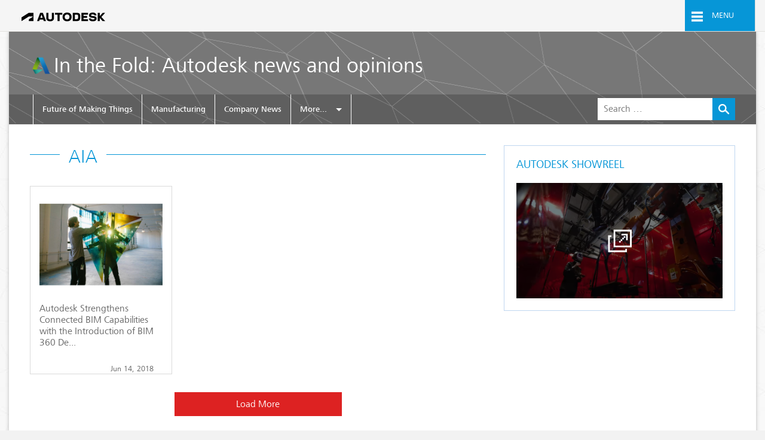

--- FILE ---
content_type: text/html; charset=UTF-8
request_url: https://blogs.autodesk.com/inthefold/tag/aia/
body_size: 10164
content:

<!DOCTYPE html>
	<html 
		lang="en-US" 
		data-siteurl='https://blogs.autodesk.com/inthefold'
		data-postsperpage='9'
	>
		<head>
			<meta charset="UTF-8" />
			<meta name="viewport" content="width=device-width" />
			<meta http-equiv="X-UA-Compatible" content="IE=edge" />

			<script type="text/javascript">
				var themeRootURL = "https://blogs.autodesk.com/inthefold/wp-content/themes/autodesk-classic";
			</script>

			<meta name='robots' content='noindex, follow' />
	<style>img:is([sizes="auto" i], [sizes^="auto," i]) { contain-intrinsic-size: 3000px 1500px }</style>
	
	<!-- This site is optimized with the Yoast SEO plugin v26.7 - https://yoast.com/wordpress/plugins/seo/ -->
	<title>AIA Archives - In the Fold</title>
	<script type="application/ld+json" class="yoast-schema-graph">{"@context":"https://schema.org","@graph":[{"@type":"CollectionPage","@id":"https://blogs.autodesk.com/inthefold/tag/aia/","url":"https://blogs.autodesk.com/inthefold/tag/aia/","name":"AIA Archives - In the Fold","isPartOf":{"@id":"https://blogs.autodesk.com/inthefold/#website"},"primaryImageOfPage":{"@id":"https://blogs.autodesk.com/inthefold/tag/aia/#primaryimage"},"image":{"@id":"https://blogs.autodesk.com/inthefold/tag/aia/#primaryimage"},"thumbnailUrl":"https://blogs.autodesk.com/inthefold/wp-content/uploads/sites/71/2018/06/THUMBNAIL.png","breadcrumb":{"@id":"https://blogs.autodesk.com/inthefold/tag/aia/#breadcrumb"},"inLanguage":"en-US"},{"@type":"ImageObject","inLanguage":"en-US","@id":"https://blogs.autodesk.com/inthefold/tag/aia/#primaryimage","url":"https://blogs.autodesk.com/inthefold/wp-content/uploads/sites/71/2018/06/THUMBNAIL.png","contentUrl":"https://blogs.autodesk.com/inthefold/wp-content/uploads/sites/71/2018/06/THUMBNAIL.png","width":975,"height":975},{"@type":"BreadcrumbList","@id":"https://blogs.autodesk.com/inthefold/tag/aia/#breadcrumb","itemListElement":[{"@type":"ListItem","position":1,"name":"Home","item":"https://blogs.autodesk.com/inthefold/"},{"@type":"ListItem","position":2,"name":"AIA"}]},{"@type":"WebSite","@id":"https://blogs.autodesk.com/inthefold/#website","url":"https://blogs.autodesk.com/inthefold/","name":"In the Fold","description":"Autodesk news and opinions","potentialAction":[{"@type":"SearchAction","target":{"@type":"EntryPoint","urlTemplate":"https://blogs.autodesk.com/inthefold/?s={search_term_string}"},"query-input":{"@type":"PropertyValueSpecification","valueRequired":true,"valueName":"search_term_string"}}],"inLanguage":"en-US"}]}</script>
	<!-- / Yoast SEO plugin. -->


<link rel='dns-prefetch' href='//tags.tiqcdn.com' />
<link rel="alternate" type="application/rss+xml" title="In the Fold &raquo; Feed" href="https://blogs.autodesk.com/inthefold/feed/" />
<link rel="alternate" type="application/rss+xml" title="In the Fold &raquo; Comments Feed" href="https://blogs.autodesk.com/inthefold/comments/feed/" />
<link rel="alternate" type="application/rss+xml" title="In the Fold &raquo; AIA Tag Feed" href="https://blogs.autodesk.com/inthefold/tag/aia/feed/" />
<link rel='stylesheet' id='wp-block-library-css' href='https://blogs.autodesk.com/inthefold/wp-includes/css/dist/block-library/style.min.css?ver=6.8.3' type='text/css' media='all' />
<style id='classic-theme-styles-inline-css' type='text/css'>
/*! This file is auto-generated */
.wp-block-button__link{color:#fff;background-color:#32373c;border-radius:9999px;box-shadow:none;text-decoration:none;padding:calc(.667em + 2px) calc(1.333em + 2px);font-size:1.125em}.wp-block-file__button{background:#32373c;color:#fff;text-decoration:none}
</style>
<style id='global-styles-inline-css' type='text/css'>
:root{--wp--preset--aspect-ratio--square: 1;--wp--preset--aspect-ratio--4-3: 4/3;--wp--preset--aspect-ratio--3-4: 3/4;--wp--preset--aspect-ratio--3-2: 3/2;--wp--preset--aspect-ratio--2-3: 2/3;--wp--preset--aspect-ratio--16-9: 16/9;--wp--preset--aspect-ratio--9-16: 9/16;--wp--preset--color--black: #000000;--wp--preset--color--cyan-bluish-gray: #abb8c3;--wp--preset--color--white: #ffffff;--wp--preset--color--pale-pink: #f78da7;--wp--preset--color--vivid-red: #cf2e2e;--wp--preset--color--luminous-vivid-orange: #ff6900;--wp--preset--color--luminous-vivid-amber: #fcb900;--wp--preset--color--light-green-cyan: #7bdcb5;--wp--preset--color--vivid-green-cyan: #00d084;--wp--preset--color--pale-cyan-blue: #8ed1fc;--wp--preset--color--vivid-cyan-blue: #0693e3;--wp--preset--color--vivid-purple: #9b51e0;--wp--preset--gradient--vivid-cyan-blue-to-vivid-purple: linear-gradient(135deg,rgba(6,147,227,1) 0%,rgb(155,81,224) 100%);--wp--preset--gradient--light-green-cyan-to-vivid-green-cyan: linear-gradient(135deg,rgb(122,220,180) 0%,rgb(0,208,130) 100%);--wp--preset--gradient--luminous-vivid-amber-to-luminous-vivid-orange: linear-gradient(135deg,rgba(252,185,0,1) 0%,rgba(255,105,0,1) 100%);--wp--preset--gradient--luminous-vivid-orange-to-vivid-red: linear-gradient(135deg,rgba(255,105,0,1) 0%,rgb(207,46,46) 100%);--wp--preset--gradient--very-light-gray-to-cyan-bluish-gray: linear-gradient(135deg,rgb(238,238,238) 0%,rgb(169,184,195) 100%);--wp--preset--gradient--cool-to-warm-spectrum: linear-gradient(135deg,rgb(74,234,220) 0%,rgb(151,120,209) 20%,rgb(207,42,186) 40%,rgb(238,44,130) 60%,rgb(251,105,98) 80%,rgb(254,248,76) 100%);--wp--preset--gradient--blush-light-purple: linear-gradient(135deg,rgb(255,206,236) 0%,rgb(152,150,240) 100%);--wp--preset--gradient--blush-bordeaux: linear-gradient(135deg,rgb(254,205,165) 0%,rgb(254,45,45) 50%,rgb(107,0,62) 100%);--wp--preset--gradient--luminous-dusk: linear-gradient(135deg,rgb(255,203,112) 0%,rgb(199,81,192) 50%,rgb(65,88,208) 100%);--wp--preset--gradient--pale-ocean: linear-gradient(135deg,rgb(255,245,203) 0%,rgb(182,227,212) 50%,rgb(51,167,181) 100%);--wp--preset--gradient--electric-grass: linear-gradient(135deg,rgb(202,248,128) 0%,rgb(113,206,126) 100%);--wp--preset--gradient--midnight: linear-gradient(135deg,rgb(2,3,129) 0%,rgb(40,116,252) 100%);--wp--preset--font-size--small: 13px;--wp--preset--font-size--medium: 20px;--wp--preset--font-size--large: 36px;--wp--preset--font-size--x-large: 42px;--wp--preset--spacing--20: 0.44rem;--wp--preset--spacing--30: 0.67rem;--wp--preset--spacing--40: 1rem;--wp--preset--spacing--50: 1.5rem;--wp--preset--spacing--60: 2.25rem;--wp--preset--spacing--70: 3.38rem;--wp--preset--spacing--80: 5.06rem;--wp--preset--shadow--natural: 6px 6px 9px rgba(0, 0, 0, 0.2);--wp--preset--shadow--deep: 12px 12px 50px rgba(0, 0, 0, 0.4);--wp--preset--shadow--sharp: 6px 6px 0px rgba(0, 0, 0, 0.2);--wp--preset--shadow--outlined: 6px 6px 0px -3px rgba(255, 255, 255, 1), 6px 6px rgba(0, 0, 0, 1);--wp--preset--shadow--crisp: 6px 6px 0px rgba(0, 0, 0, 1);}:where(.is-layout-flex){gap: 0.5em;}:where(.is-layout-grid){gap: 0.5em;}body .is-layout-flex{display: flex;}.is-layout-flex{flex-wrap: wrap;align-items: center;}.is-layout-flex > :is(*, div){margin: 0;}body .is-layout-grid{display: grid;}.is-layout-grid > :is(*, div){margin: 0;}:where(.wp-block-columns.is-layout-flex){gap: 2em;}:where(.wp-block-columns.is-layout-grid){gap: 2em;}:where(.wp-block-post-template.is-layout-flex){gap: 1.25em;}:where(.wp-block-post-template.is-layout-grid){gap: 1.25em;}.has-black-color{color: var(--wp--preset--color--black) !important;}.has-cyan-bluish-gray-color{color: var(--wp--preset--color--cyan-bluish-gray) !important;}.has-white-color{color: var(--wp--preset--color--white) !important;}.has-pale-pink-color{color: var(--wp--preset--color--pale-pink) !important;}.has-vivid-red-color{color: var(--wp--preset--color--vivid-red) !important;}.has-luminous-vivid-orange-color{color: var(--wp--preset--color--luminous-vivid-orange) !important;}.has-luminous-vivid-amber-color{color: var(--wp--preset--color--luminous-vivid-amber) !important;}.has-light-green-cyan-color{color: var(--wp--preset--color--light-green-cyan) !important;}.has-vivid-green-cyan-color{color: var(--wp--preset--color--vivid-green-cyan) !important;}.has-pale-cyan-blue-color{color: var(--wp--preset--color--pale-cyan-blue) !important;}.has-vivid-cyan-blue-color{color: var(--wp--preset--color--vivid-cyan-blue) !important;}.has-vivid-purple-color{color: var(--wp--preset--color--vivid-purple) !important;}.has-black-background-color{background-color: var(--wp--preset--color--black) !important;}.has-cyan-bluish-gray-background-color{background-color: var(--wp--preset--color--cyan-bluish-gray) !important;}.has-white-background-color{background-color: var(--wp--preset--color--white) !important;}.has-pale-pink-background-color{background-color: var(--wp--preset--color--pale-pink) !important;}.has-vivid-red-background-color{background-color: var(--wp--preset--color--vivid-red) !important;}.has-luminous-vivid-orange-background-color{background-color: var(--wp--preset--color--luminous-vivid-orange) !important;}.has-luminous-vivid-amber-background-color{background-color: var(--wp--preset--color--luminous-vivid-amber) !important;}.has-light-green-cyan-background-color{background-color: var(--wp--preset--color--light-green-cyan) !important;}.has-vivid-green-cyan-background-color{background-color: var(--wp--preset--color--vivid-green-cyan) !important;}.has-pale-cyan-blue-background-color{background-color: var(--wp--preset--color--pale-cyan-blue) !important;}.has-vivid-cyan-blue-background-color{background-color: var(--wp--preset--color--vivid-cyan-blue) !important;}.has-vivid-purple-background-color{background-color: var(--wp--preset--color--vivid-purple) !important;}.has-black-border-color{border-color: var(--wp--preset--color--black) !important;}.has-cyan-bluish-gray-border-color{border-color: var(--wp--preset--color--cyan-bluish-gray) !important;}.has-white-border-color{border-color: var(--wp--preset--color--white) !important;}.has-pale-pink-border-color{border-color: var(--wp--preset--color--pale-pink) !important;}.has-vivid-red-border-color{border-color: var(--wp--preset--color--vivid-red) !important;}.has-luminous-vivid-orange-border-color{border-color: var(--wp--preset--color--luminous-vivid-orange) !important;}.has-luminous-vivid-amber-border-color{border-color: var(--wp--preset--color--luminous-vivid-amber) !important;}.has-light-green-cyan-border-color{border-color: var(--wp--preset--color--light-green-cyan) !important;}.has-vivid-green-cyan-border-color{border-color: var(--wp--preset--color--vivid-green-cyan) !important;}.has-pale-cyan-blue-border-color{border-color: var(--wp--preset--color--pale-cyan-blue) !important;}.has-vivid-cyan-blue-border-color{border-color: var(--wp--preset--color--vivid-cyan-blue) !important;}.has-vivid-purple-border-color{border-color: var(--wp--preset--color--vivid-purple) !important;}.has-vivid-cyan-blue-to-vivid-purple-gradient-background{background: var(--wp--preset--gradient--vivid-cyan-blue-to-vivid-purple) !important;}.has-light-green-cyan-to-vivid-green-cyan-gradient-background{background: var(--wp--preset--gradient--light-green-cyan-to-vivid-green-cyan) !important;}.has-luminous-vivid-amber-to-luminous-vivid-orange-gradient-background{background: var(--wp--preset--gradient--luminous-vivid-amber-to-luminous-vivid-orange) !important;}.has-luminous-vivid-orange-to-vivid-red-gradient-background{background: var(--wp--preset--gradient--luminous-vivid-orange-to-vivid-red) !important;}.has-very-light-gray-to-cyan-bluish-gray-gradient-background{background: var(--wp--preset--gradient--very-light-gray-to-cyan-bluish-gray) !important;}.has-cool-to-warm-spectrum-gradient-background{background: var(--wp--preset--gradient--cool-to-warm-spectrum) !important;}.has-blush-light-purple-gradient-background{background: var(--wp--preset--gradient--blush-light-purple) !important;}.has-blush-bordeaux-gradient-background{background: var(--wp--preset--gradient--blush-bordeaux) !important;}.has-luminous-dusk-gradient-background{background: var(--wp--preset--gradient--luminous-dusk) !important;}.has-pale-ocean-gradient-background{background: var(--wp--preset--gradient--pale-ocean) !important;}.has-electric-grass-gradient-background{background: var(--wp--preset--gradient--electric-grass) !important;}.has-midnight-gradient-background{background: var(--wp--preset--gradient--midnight) !important;}.has-small-font-size{font-size: var(--wp--preset--font-size--small) !important;}.has-medium-font-size{font-size: var(--wp--preset--font-size--medium) !important;}.has-large-font-size{font-size: var(--wp--preset--font-size--large) !important;}.has-x-large-font-size{font-size: var(--wp--preset--font-size--x-large) !important;}
:where(.wp-block-post-template.is-layout-flex){gap: 1.25em;}:where(.wp-block-post-template.is-layout-grid){gap: 1.25em;}
:where(.wp-block-columns.is-layout-flex){gap: 2em;}:where(.wp-block-columns.is-layout-grid){gap: 2em;}
:root :where(.wp-block-pullquote){font-size: 1.5em;line-height: 1.6;}
</style>
<link rel='stylesheet' id='corporate-css' href='https://blogs.autodesk.com/inthefold/wp-content/themes/autodesk-classic/build/corporate.05c9f0d0d63ad15202ec.css' type='text/css' media='all' />
<link rel='stylesheet' id='style-css' href='https://blogs.autodesk.com/inthefold/wp-content/themes/autodesk-classic/build/main.9c502676db99a1e82665.css' type='text/css' media='all' />
<link rel='stylesheet' id='colorbox-styles-css' href='https://blogs.autodesk.com/inthefold/wp-content/themes/autodesk-classic/scripts/colorbox_assets/colorbox.css' type='text/css' media='all' />
<link rel="https://api.w.org/" href="https://blogs.autodesk.com/inthefold/wp-json/" /><link rel="alternate" title="JSON" type="application/json" href="https://blogs.autodesk.com/inthefold/wp-json/wp/v2/tags/660" /><link rel="EditURI" type="application/rsd+xml" title="RSD" href="https://blogs.autodesk.com/inthefold/xmlrpc.php?rsd" />

			<svg display="none" width="0" height="0" version="1.1" xmlns="http://www.w3.org/2000/svg" xmlns:xlink="http://www.w3.org/1999/xlink">
	<defs>
				
		<symbol id="icon-svg-twitter" viewBox="0 0 1024 1024">
			<title>twitter</title>
			<path class="path1" d="M512 102.4c-226.304 0-409.6 183.296-409.6 409.6s183.296 409.6 409.6 409.6 409.6-183.296 409.6-409.6c0-226.304-183.296-409.6-409.6-409.6zM734.208 421.888c0 4.096 0 9.216 0 13.312 0 136.192-103.424 292.864-292.864 292.864-58.368 0-112.64-17.408-157.696-46.080 8.192 1.024 16.384 1.024 24.576 1.024 48.128 0 93.184-16.384 128-44.032-45.056-1.024-82.944-30.72-96.256-71.68 6.144 1.024 12.288 2.048 19.456 2.048 9.216 0 18.432-1.024 27.648-4.096-47.104-9.216-82.944-51.2-82.944-101.376 0 0 0-1.024 0-1.024 14.336 8.192 29.696 12.288 47.104 13.312-27.648-18.432-46.080-50.176-46.080-86.016 0-18.432 5.12-36.864 14.336-52.224 51.2 62.464 126.976 103.424 211.968 107.52-2.048-7.168-3.072-15.36-3.072-23.552 0-57.344 46.080-103.424 103.424-103.424 29.696 0 56.32 12.288 74.752 32.768 23.552-5.12 45.056-13.312 65.536-24.576-8.192 23.552-23.552 44.032-45.056 57.344 20.48-2.048 40.96-8.192 59.392-16.384-15.36 21.504-32.768 39.936-52.224 54.272z"></path>
		</symbol>
		
		<symbol id="icon-svg-youtube" viewBox="0 0 1024 1024">
			<title>youtube</title>
			<path class="path1" d="M618.496 502.784l-152.576-95.232c0 0-24.576-15.36-29.696 17.408v180.224c0 0-4.096 33.792 27.648 24.576l154.624-97.28c0 0 17.408-14.336 0-29.696zM512 102.4c-226.304 0-409.6 183.296-409.6 409.6s183.296 409.6 409.6 409.6 409.6-183.296 409.6-409.6c0-226.304-183.296-409.6-409.6-409.6zM770.048 633.856c-9.216 67.584-68.608 67.584-68.608 67.584-16.384 1.024-191.488 6.144-191.488 6.144-53.248 2.048-193.536-8.192-193.536-8.192-57.344-6.144-62.464-64.512-62.464-64.512-7.168-22.528-7.168-120.832-7.168-120.832-1.024-71.68 10.24-130.048 10.24-130.048 16.384-52.224 65.536-49.152 65.536-49.152 179.2-13.312 377.856 0 377.856 0 58.368 4.096 69.632 57.344 69.632 57.344 17.408 107.52 0 241.664 0 241.664z"></path>
		</symbol>
		
		<symbol id="icon-svg-facebook" viewBox="0 0 1024 1024">
			<title>facebook</title>
			<path class="path1" d="M512 104.448c-226.304 0-409.6 183.296-409.6 409.6 0 206.848 152.576 376.832 351.232 405.504v-289.792h-103.424v-119.808h103.424v-88.064c0-102.4 62.464-158.72 154.624-158.72 44.032 0 81.92 3.072 92.16 5.12v107.52h-63.488c-50.176 0-59.392 23.552-59.392 58.368v76.8h118.784l-15.36 119.808h-103.424v288.768c194.56-32.768 344.064-201.728 344.064-405.504 0-226.304-183.296-409.6-409.6-409.6z"></path>
		</symbol>
		
		<symbol id="icon-svg-linkedin" viewBox="0 0 1024 1024">
			<title>linkedin</title>
			<path class="path1" d="M553.984 450.56v0c0 0 0 0 0 0v0zM512 102.4c-226.304 0-409.6 183.296-409.6 409.6s183.296 409.6 409.6 409.6 409.6-183.296 409.6-409.6-183.296-409.6-409.6-409.6zM408.576 692.224h-93.184v-282.624h93.184v282.624zM361.472 371.712v0c-31.744 0-52.224-21.504-52.224-49.152s20.48-49.152 53.248-49.152c31.744 0 52.224 21.504 52.224 49.152s-20.48 49.152-53.248 49.152zM746.496 692.224h-93.184v-151.552c0-37.888-13.312-63.488-47.104-63.488-25.6 0-40.96 17.408-48.128 33.792-2.048 6.144-3.072 14.336-3.072 22.528v157.696h-94.208c0 0 1.024-254.976 0-281.6h93.184v39.936c12.288-19.456 34.816-46.080 83.968-46.080 61.44 0 107.52 39.936 107.52 126.976v161.792z"></path>
		</symbol>
		
		<symbol id="icon-svg-email" viewBox="0 0 1024 1024">
			<title>email</title>
			<path class="path1" d="M512 102.4c-226.304 0-409.6 183.296-409.6 409.6s183.296 409.6 409.6 409.6 409.6-183.296 409.6-409.6c0-226.304-183.296-409.6-409.6-409.6zM286.72 408.576l119.808 103.424-119.808 104.448v-207.872zM286.72 666.624l149.504-129.024 75.776 65.536 75.776-65.536 149.504 129.024h-450.56zM737.28 616.448l-119.808-104.448 119.808-103.424v207.872zM737.28 357.376l-225.28 195.584-225.28-195.584h450.56z"></path>
		</symbol>
		
	</defs>
</svg>

			<script type="text/handlebars" class="article-grid-template">
				{{#each posts}}
				<div class="adk-bpost-item new">
					<a href="{{link}}">
						<div class="adk-bpost-item-thumb" 
							{{#if _embedded.wp:featuredmedia }}
								style="background-image:url('{{_embedded.wp:featuredmedia.[0].media_details.sizes.medium.source_url}}')"
							{{/if}}
						></div>
						<h2 class="adk-bpost-item-title">{{{lettertruncate title.rendered 45}}}</h2>
					</a>
					<div class="adk-bpost-item-footer">
						{{#if acf.primary_category}}
								{{#ifdoesntequal acf.primary_category.name "Uncategorized"}}
									<a class="adk-bcategory" href="/category/{{acf.primary_category.slug}}">
										{{lettertruncate acf.primary_category.name 14}}
									</a>
								{{/ifdoesntequal}}
						{{/if}}
						{{#unless acf.primary_category}}
							{{#if _embedded.wp:term.[0].[0]}}
								{{#with _embedded.wp:term.[0].[0]}}
									<a class="adk-bcategory" href="{{link}}">
										{{lettertruncate name 14}}
									</a>
								{{/with}}
							{{/if}}
						{{/unless}}
						<h5 class="adk-bcategory-footer-timestamp">
							{{{formatDate date}}}
						</h5>
					</div>
				</div>
				{{/each}}
			</script>
		</head>

		<body class="archive tag tag-aia tag-660 wp-theme-autodesk-classic page-container">

			    <header class="header">
        <div class="parsys iparsys utility-content">
            <div class="responsive-navigation-element-display section">
                <div class="decorative-box decorative_box_32b9">
                    <div class="utility-full-width global-utility-bar" data-wat-link-section="">
                        <div class="parsys box-content">
                            <div class="responsive-grid section">
                                <div class="row">
                                    <div class="grid-columns">
                                        <div class="responsive-column-0 responsive-column">
                                            <div class="parsys column-content">
                                                <div class="section utility-bar">

                                                    <div class="clearfix">
                                                        <div class="ub-identification-container">
                                                            <div class="identification innerParsys">
                                                                <div class="parsys innerParsys">
                                                                    <div class="code section">
                                                                        <div class="left wd-pv-8 wd-pl-20 wd-font-34">
                                                                            <a href="http://www.autodesk.com/" target="_self" class="wd-light" data-wat-link="true" data-wat-loc="utilitynav" data-wat-val="adsk-logo" data-wat-tracking="1">
																				<img
																							alt='Autodesk home'
																							loading='eager'
																							class='custom-logo'
																							height='18'
																							role='img'
																							src='https://blogs.autodesk.com/inthefold/wp-content/themes/autodesk-classic/images/autodesk-logo-transparent-background.svg'
																							width='140'
																						>																			</a>
                                                                        </div>
                                                                    </div>
                                                                </div>
                                                            </div>
                                                        </div>

                                                        <div class="ub-shortcuts-container ub-disabled">
                                                            <div class="shortcuts innerParsys">
                                                                <div class="parsys innerParsys">
                                                                    <div class="code section">
                                                                        <ul class="right wd-inline-list wd-ma-0 wd-pa-0">
                                                                            <li class="global-menu-toggle-li">
	                                                                            <a href="#" class="toggle-global-menu" data-wat-link="true" data-wat-loc="utilitynav" data-wat-val="globalnav:open">
		                                                                            <i class="icon icon-menu"></i>
		                                                                            <span>Menu</span>
		                                                                        </a>
                                                                            </li>
                                                                        </ul>
                                                                    </div>
                                                                </div>
                                                            </div>
                                                        </div>
                                                    </div>                                                    
                                                </div>
                                            </div>
                                        </div>
                                    </div>
                                </div>
                            </div>

							<div class="global-menu" data-wat-link-section="globalnav">
							    <ul class="global-menu-header">
							        <li>
							            <a class="close-global-menu"  data-wat-loc="globalnav" data-wat-link="true" data-wat-val="globalnav:close" href="#">
							                <div class='icon-stacked'>
							                    <i class="icon icon-circle-o"></i>
							                    <i class="icon icon-close"></i>
							                </div>
							            </a>
							        </li>
							    </ul>

								<nav class="global-navigation">
								    <ul>
								      <li> <a href="#" class="visibility-toggle-1 visibility-hidden" data-visibility-target=".submenu-1" data-wat-loc="products:close" data-wat-val="products">Products</a>
								        <ul class="submenu-1 visibility-target-hidden" data-wat-loc="products">
								          <li><a href="http://www.autodesk.com/products" data-wat-val="all products and suites" class="wp-cta-go-arrow" target="_self">All products</a></li>
								          <li><a href="#" class="visibility-toggle-2 visibility-visible" data-visibility-target=".submenu-1a">AutoCAD</a>
								            <ul class="submenu-1a visibility-target-visible">
								              <li><a href="http://www.autodesk.com/products/autocad/overview" data-wat-val="autocad:autocad" target="_self">AutoCAD</a></li>
								              <li><a href="http://www.autodesk.com/products/autocad-lt/overview" data-wat-val="autocad:autocad lt" target="_self">AutoCAD LT</a></li>
								              <li><a href="http://www.autodesk.com/products/autocad-360/overview" data-wat-val="autocad:autocad 360" target="_self">AutoCAD 360</a></li>
								              <li><a href="http://www.autodesk.com/suites/autocad-design-suite/overview" data-wat-val="autocad:autocad design suite" target="_self">AutoCAD Design Suite</a></li>
								              <li><a href="http://www.autodesk.com/products/all-autocad" data-wat-val="autocad:all autocad" target="_self">All AutoCAD</a></li>
								            </ul>
								          </li>
								          <li><a href="http://www.autodesk.com/products/3ds-max/overview" data-wat-val="3ds max" target="_self">3ds Max</a></li>
								          <li><a href="http://www.autodesk.com/suites/building-design-suite/overview" data-wat-val="building design suite" target="_self">Building Design Suite</a></li>
								          <li><a href="http://www.autodesk.com/products/autocad-civil-3d/overview" data-wat-val="civil 3d" target="_self">Civil 3D</a></li>
								
								          <li><a href="http://www.autodesk.com/products/fusion-360/overview" data-wat-val="fusion 360" target="_self">Fusion 360</a></li>
								
								
								          <li><a href="http://www.autodesk.com/products/inventor/overview" data-wat-val="inventor" target="_self">Inventor</a></li>
								          <li><a href="http://www.autodesk.com/products/maya/overview" data-wat-val="maya" target="_self">Maya</a></li>
								          <li><a href="http://www.autodesk.com/products/navisworks/overview" data-wat-val="navisworks" target="_self">Navisworks</a></li>
								          <li><a href="http://www.autodesk.com/suites/product-design-suite/overview" data-wat-val="product design suite" target="_self">Product Design Suite</a></li>
								          <li><a href="http://www.autodesk.com/products/revit-family/overview" data-wat-val="revit" target="_self">Revit</a></li>
								          <li><a href="http://www.autodesk.com/products/sketchbook-pro/overview" data-wat-val="sketchbook pro" target="_self">SketchBook Pro</a></li>
								         <!-- <li><a href="http://www.autodesk.com/content/autodesk/global/en/products.html" data-wat-val="all products and suites" target="_self">All products &amp; suites</a></li>-->
								          <li> <a class="global-nav-category">File viewers</a> </li>
								          <li><a href="http://www.autodesk.com/viewers/all-viewers" data-wat-val="All viewers" target="_self" class="wp-cta-go-arrow">All viewers</a></li>
								          <li><a href="http://www.autodesk.com/products/dwg/viewers" data-wat-val="DWG" target="_self">DWG</a></li>
								          <li><a href="http://usa.autodesk.com/adsk/servlet/pc/index?siteID=123112&amp;id=18520222" data-wat-val="DWF" target="_self">DWF</a></li>
								
								 <li><a href="https://360.autodesk.com/viewer" data-wat-val="Online viewer" target="_self">Online viewer</a></li>
								
								
								          
								          <li> <a class="global-nav-category">Solutions</a> </li>
								          <li> <a href="#" class="visibility-toggle-2 visibility-hidden" data-visibility-target=".submenu-1b">Industry solutions</a>
								            <ul class="submenu-1b visibility-target-hidden">
								              <li><a href="http://www.autodesk.com/products/simulation/overview" data-wat-val="industry solutions:simulation" target="_self">Simulation</a></li>
								              <li><a href="http://www.autodesk.com/solutions/building-information-modeling/overview" data-wat-val="industry solutions:Building Information Modeling (BIM)" target="_self">Building Information Modeling (BIM)</a></li>
								              <li><a href="http://www.autodesk.com/solutions" data-wat-val="industry solutions:All solutions" target="_self">All solutions</a></li>
								            </ul>
								          </li>
								          <li><a href="http://www.autodesk.com/360-cloud" data-wat-val="Cloud and collaboration" target="_self">Cloud &amp; collaboration</a></li>
								          <li> <a href="#" class="visibility-toggle-2 visibility-hidden" data-visibility-target=".submenu-1c">Makers &amp; indie designers</a>
								            <ul class="submenu-1c visibility-target-hidden">
								              <li><a href="http://spark.autodesk.com" data-wat-val="Makers and indie designers:3D printing" target="_self">3D printing</a></li>
								              <li><a href="http://www.autodesk.com/indie-game-maker/home" data-wat-val="Makers and indie designers:Indie game maker" target="_self">Indie game maker</a></li>
								              <li><a href="http://www.autodesk.com/products/personal-design-and-creativity" data-wat-val="Makers and indie designers:Makers" target="_self">Makers</a></li>
								            </ul>
								          </li>
								        </ul>
								      </li>
								      <li> <a href="#" class="visibility-toggle-1 visibility-hidden" data-visibility-target=".submenu-2" data-wat-loc="support and learning:open" data-wat-val="Support and learning">Support &amp; learning</a>
								        <ul class="submenu-2 visibility-target-hidden" data-wat-loc="support and learning">
								          <li> <a class="global-nav-category">Support</a> </li>
								          <li><a href="http://knowledge.autodesk.com/support" data-wat-val="By product" target="_self">By product</a></li>
								          <li><a href="http://knowledge.autodesk.com/support/system-requirements" data-wat-val="System requirements" target="_self">System requirements</a></li>
								          <li><a href="http://knowledge.autodesk.com/downloads" data-wat-val="Updates hotfixes service packs" target="_self">Updates, hotfixes &amp; service packs</a></li>
								          <li> <a class="global-nav-category" data-wat-val="Customer service">Customer service</a></li>
								          <li><a href="http://knowledge.autodesk.com/customer-service" class="wp-cta-go-arrow" data-wat-val="All customer service" target="_self">All customer service</a></li>
								          <li><a href="http://knowledge.autodesk.com/installation-and-licensing" data-wat-val="Installation activation licensing" target="_self">Installation, activation, licensing</a></li>
								          <li><a href="http://knowledge.autodesk.com/topics/account-management" data-wat-val="Account management" target="_self">Account management</a></li>
								          <li> <a class="global-nav-category">Events &amp; Training</a> </li>
								          <li><a href="http://au.autodesk.com/au-online/overview" data-wat-val="Classes on demand" target="_self">Classes on demand</a></li>
								          <li><a href="http://www.autodesk.com/events" data-wat-val="Events" target="_self">Events</a></li>
								          <li><a href="http://www.autodesk.com/training-and-certification/overview" data-wat-val="Training and certification">Training &amp; certification</a></li>
								          <li> <a class="global-nav-category">Community resources</a></li>
								          <li><a href="http://www.autodesk.com/community" class="wp-cta-go-arrow" data-wat-val="All communities" target="_self">All communities</a></li>
								          <li><a href="http://www.autodesk.com/blogs" data-wat-val="Blogs" target="_self">Blogs</a></li>
								          <li><a href="http://www.autodesk.com/adnopen" data-wat-val="Developer network" target="_self">Developer network</a></li>
								          <li><a href="http://forums.autodesk.com/t5/custom/page/page-id/Discussions-Page" data-wat-val="Forums" target="_self">Forums</a></li>
								          <li><a href="http://www.autodesk.com/education/home" data-wat-val="Students and educators" target="_self">Students &amp; educators</a></li>
								
								          <li> <a class="global-nav-category">Services</a></li>
								          <li><a href="http://www.autodesk.com/services-support/consulting/overview" data-wat-val="Consulting" target="_self">Consulting</a></li>
								          <li><a href="http://partnerproducts.autodesk.com/catalog/default.asp" data-wat-val="Partner apps" target="_self">Partner apps</a></li>
								        </ul>
								      </li>
								      <li> <a href="#" class="visibility-toggle-1 visibility-hidden" data-visibility-target=".submenu-3" data-wat-loc="downloads:open" data-wat-val="Downloads">Downloads</a>
								        <ul class="submenu-3 visibility-target-hidden" data-wat-loc="downloads">
								          <li> <a href="http://www.autodesk.com/free-trials" data-wat-val="Free product trials" target="_self">Free product trials</a></li>
								          <li> <a href="http://www.autodesk.com/education/free-software/all" data-wat-val="Free student software" target="_self">Free student software</a></li>
								          <li> <a href="http://www.autodesk.com/viewers/all-viewers" data-wat-val="File viewers" target="_self">File viewers</a></li>
								          <li> <a href="http://knowledge.autodesk.com/downloads" data-wat-val="Updates and service packs" target="_self">Updates &amp; service packs</a></li>
								        </ul>
								      </li>
								      <li> <a href="#" class="visibility-toggle-1 visibility-hidden" data-visibility-target=".submenu-4" data-wat-loc="buy:open" data-wat-val="Buy">Buy</a>
								        <ul class="submenu-4 visibility-target-hidden" data-wat-loc="buy">
								          
								          <li> <a href="http://www.autodesk.com/store" data-wat-val="Buy online" target="_self">Buy online</a></li>
								          <li> <a href="http://www.autodesk.com/resellers/locate-a-reseller?cntr=US" data-wat-val="Find a reseller" target="_self">Find a reseller</a></li>
								          <li> <a href="http://www.autodesk.com/promotions" data-wat-val="Special offers" target="_self">Special offers</a></li>
								          <li> <a href="http://www.autodesk.com/subscription/overview" data-wat-val="Subscription plans" target="_self">Subscription plans</a></li>
								          <li> <a href="http://www.autodesk.com/support-offerings/overview" data-wat-val="Support offerings" target="_self">Support offerings</a></li>
								          <li> <a class="global-nav-category">Options</a> </li>
								          <li><a href="http://www.autodesk.com/education/learn-and-teach/authorized-academic-partner/find-a-partner" data-wat-val="Education" target="_self">Education</a></li>
								          <li><a href="http://www.autodesk.com/financing" data-wat-val="Financing" target="_self">Financing</a></li>
								        </ul>
								      </li>
								      <li> <a href="#" class="visibility-toggle-1 visibility-hidden" data-visibility-target=".submenu-5" data-wat-loc="about autodesk:open" data-wat-val="About Autodesk">About Autodesk</a>
								        <ul class="submenu-5 visibility-target-hidden" data-wat-loc="about autodesk">
								          <li> <a href="http://usa.autodesk.com/adsk/servlet/pc/index?id=1060484&amp;siteID=123112" data-wat-val="Careers" target="_self">Careers</a></li>
								          <li> <a href="#" class="visibility-toggle-2 visibility-hidden" data-visibility-target=".submenu-5a">Company</a>
								            <ul class="submenu-5a visibility-target-hidden">
								              <li><a href="http://www.autodesk.com/company" data-wat-val="Company: About us" target="_self">About us</a></li>
								              <li><a href="http://www.autodesk.com/company/newsroom/overview" data-wat-val="Company: Newsroom" target="_self">Newsroom</a></li>
								              <li><a href="https://beta.autodesk.com/callout/?callid=73A1E2A95B1848FC8E4FE48D12A4D95A" data-wat-val="Company: Autodesk Labs" target="_self">Autodesk Labs</a></li>
								            </ul>
								          </li>
								          <li> <a href="http://investors.autodesk.com/phoenix.zhtml?c=117861&amp;p=irol-irhome" data-wat-val="Investor relations" target="_self">Investor relations</a></li>
								          <li> <a href="http://www.autodesk.com/trust/overview" data-wat-val="Trust center" target="_self">Trust center</a></li>
								        </ul>
								      </li>
								    </ul>
								  </nav>
								  
								  							 
							    <!-- THE GLOBAL MENU FOOTER -->
							 
							    <ul class="global-menu-footer wd-list-style-type-none wd-pa-0 wd-uppercase" data-wat-loc="globalft">
							        <li>
							            <a href="http://www.autodesk.com/free-trials" data-wat-val="free trials"><i class="icon icon-download"></i>&nbsp;Free trials</a>
							        </li>
							        <li>
							            <a href="http://www.autodesk.com/education/home" data-wat-val="Students and educators"><i class="icon icon-education-students"></i>&nbsp;Students and educators</a>
							        </li>
							        <li>
							            <a href="http://www.autodesk.com/site-selector?country=US&locale=en_US" data-wat-val="Worldwide sites"><i class="icon icon-globe-international"></i>&nbsp;Worldwide sites</a>
							        </li>
							    </ul>
							 
							    <!-- THE GLOBAL MENU SOCIAL FOOTER -->
							 
							    <ul class="global-menu-footer-social">
							        <li>
							            <a href="https://www.facebook.com/autodesk" target="_blank" data-wat-link="true" data-wat-val="facebook"><i class="icon icon-facebook"></i></a>
							        </li>
							        <li>
							            <a href="https://twitter.com/autodesk" target="_blank" data-wat-link="true" data-wat-val="twitter"><i class="icon icon-twitter"></i></a>
							        </li>
							        <li>
							            <a href="https://www.linkedin.com/company/autodesk" target="_blank" data-wat-link="true" data-wat-val="linkedin"><i class="icon icon-linkedin"></i></a>
							        </li>
							        <li>
							            <a href="https://www.youtube.com/user/Autodesk" target="_blank" data-wat-link="true" data-wat-val="youtube"><i class="icon icon-youtube"></i></a>
							        </li>
							    </ul>
							 
							</div>
							<a class="close-global-menu" data-wat-val="globalnav:close"></a>
							
                        </div>
                    </div>
                </div>
            </div>
        </div>
    </header>
			<div class="adk-bcurtain"></div>

			
			<div class="adk-bwrapper cf">
				<div class="adk-bheader">

					<a href="https://blogs.autodesk.com/inthefold" class="adk-blogo-link">
						<img src="https://blogs.autodesk.com/inthefold/wp-content/uploads/sites/71/2016/07/Autodesk-logo-e1468255451527.png" class="adk-blogo" />
													<h2 class="adk-blog-title">In the Fold: Autodesk news and opinions</h2>
											</a>

					<div class="bmobile-menu-toggle"></div>

					<div class="bmobile-menu">

						<div class="menu-navigation-container"><ul data-wat-link-section="navigation-menu" id="menu-navigation" class="adk-bmobile-menu-top"><li id="menu-item-1046" class="menu-item menu-item-type-taxonomy menu-item-object-category menu-item-1046"><a href="https://blogs.autodesk.com/inthefold/future-of-making-things/">Future of Making Things</a></li>
<li id="menu-item-1040" class="menu-item menu-item-type-taxonomy menu-item-object-category menu-item-1040"><a href="https://blogs.autodesk.com/inthefold/manufacturing/">Manufacturing</a></li>
<li id="menu-item-1088" class="menu-item menu-item-type-taxonomy menu-item-object-category menu-item-1088"><a href="https://blogs.autodesk.com/inthefold/companynews/">Company News</a></li>
<li id="menu-item-1100" class="menu-item menu-item-type-taxonomy menu-item-object-category menu-item-1100"><a href="https://blogs.autodesk.com/inthefold/sustainability/">Sustainability</a></li>
<li id="menu-item-1085" class="menu-item menu-item-type-taxonomy menu-item-object-category menu-item-1085"><a href="https://blogs.autodesk.com/inthefold/product-news/">Product News</a></li>
<li id="menu-item-2895" class="menu-item menu-item-type-post_type menu-item-object-page menu-item-2895"><a href="https://blogs.autodesk.com/inthefold/article-contributions/">Guest Contributions</a></li>
</ul></div>
						
					</div>

					
					<!-- .adk-btop-menu about authors resources contact -->

					<div class="adk-bheader-bot">

						<div class="menu-navigation-container"><ul data-wat-link-section="navigation" id="menu-navigation-1" class="adk-bbot-menu"><li class="menu-item menu-item-type-taxonomy menu-item-object-category menu-item-1046"><a href="https://blogs.autodesk.com/inthefold/future-of-making-things/">Future of Making Things</a></li>
<li class="menu-item menu-item-type-taxonomy menu-item-object-category menu-item-1040"><a href="https://blogs.autodesk.com/inthefold/manufacturing/">Manufacturing</a></li>
<li class="menu-item menu-item-type-taxonomy menu-item-object-category menu-item-1088"><a href="https://blogs.autodesk.com/inthefold/companynews/">Company News</a></li>
<li class="menu-item menu-item-type-taxonomy menu-item-object-category menu-item-1100"><a href="https://blogs.autodesk.com/inthefold/sustainability/">Sustainability</a></li>
<li class="menu-item menu-item-type-taxonomy menu-item-object-category menu-item-1085"><a href="https://blogs.autodesk.com/inthefold/product-news/">Product News</a></li>
<li class="menu-item menu-item-type-post_type menu-item-object-page menu-item-2895"><a href="https://blogs.autodesk.com/inthefold/article-contributions/">Guest Contributions</a></li>
</ul></div><form role="search" method="get" class="search-form adk-bsearch" action="https://blogs.autodesk.com/inthefold/">
	<input type="search" class="search-field" placeholder="Search …" value="" name="s" title="Search for:" />
	<input type="submit" class="search-submit adk-bsearch-btn" value="" />
</form>
					</div>

				</div>

<div class="adk-binner-wrapper">
	<div class="adk-grid-category-section adk-post-grid-section">
			
			<h2 class="adk-bsection-title">
	<span>AIA</span>
</h2>
<div 
    class="adk-post-grid adk-bcategories-post-grid" 
    data-key="post_tag"
    data-id="660"
    data-exclude="2710"
>
    <div class="adk-bpost-item">
	<a href="https://blogs.autodesk.com/inthefold/bim-360-design-aia-2018/">
					<div style="background-image:url('https://blogs.autodesk.com/inthefold/wp-content/uploads/sites/71/2018/06/THUMBNAIL-488x382.png')" class="adk-bpost-item-thumb"></div>
				<h5 class="adk-bpost-item-title">Autodesk Strengthens Connected BIM Capabilities with the Introduction of BIM 360 De...</h5>
	</a>
	<div class="adk-bpost-item-footer">
				<h5 class="adk-bcategory-footer-timestamp">
			Jun 14, 2018		</h5>
	</div>
</div></div>
<h5 class="no-articles-message">No more articles.</h5>
<div class="load-more-wrapper">
	<div class="load-more-button" data-siteurl="https://blogs.autodesk.com/inthefold">Load More</div>
</div>				
		</div>
	
	<div class="adk-bsidebar">
		
		

		<div class="adk-bsidebar-video adk-bsidebar-item">
			<h3 class="adk-bsidebar-item-title">Autodesk Showreel</h3>
			<div class="adk-bsidebar-video-thumb-wrapper">
				<a data-wat-link="true" data-wat-loc="featured" data-wat-val="Autodesk Showreel" class="colorbox-video" href="https://www.youtube.com/watch?v=aqOIyi-9PLw&amp;feature=youtu.be">
					<img src="https://blogs.autodesk.com/inthefold/wp-content/uploads/sites/71/2017/03/thumbnail-1024x572.png" />
				</a>
			</div>
		</div>

			
		<div class="adk-bmobile-sidebar ">
			
						
			<div class="adk-bmobile-sidebar-button adk-bmobile-bloginsignup">
				<a rel="nofollow" href="javascript:void(0);" title="Connect with Autodesk" data-provider="Autodesk" class="wp-social-login-provider wp-social-login-provider-autodesk"></a>
			</div>
			
						
			<div class="adk-bmobile-sidebar-button adk-bmobile-blists">
				
				<div class="adk-bmobile-sidebar-content">
					
					<div class="adk-bsidebar-popular-header">
						<div class="adk-bsidebar-tab active" data-target=".bmobile-most-views">
							Most Views
						</div>
						<div class="adk-bsidebar-tab" data-target=".bmobile-most-shared">
							Popular
						</div>
						<div class="adk-bsidebar-tab" data-target=".bmobile-saved">
							Saved
						</div>
					</div>
					
					<div class="bmobile-most-views adk-bsidebar-popular-list active">
											</div>
					
					<div class="bmobile-most-shared adk-bsidebar-popular-list">
						<ul class="wpp-list">
													</ul>
					</div>
					
					<div class="bmobile-saved adk-bsidebar-popular-list">
											</div>
					
				</div>
				
			</div>
			
			<div class="adk-bmobile-sidebar-button adk-bmobile-bfeatured">
				
				<div class="adk-bmobile-sidebar-content">
					<h3 class="adk-bsidebar-item-title">Featured Links</h3>
					<ul class="adk-bmobile-featured-links">
						
					</ul>
				</div>
				
			</div>
		
		</div>
		
	</div>
	
</div>


</div>

<div class="parsys iparsys legalfooter-content">
	<div class="decorative-box">
	    <div class="legal-footer wd-pv-20">
	        <div class="parsys box-content">
	            <div class="responsive-grid section">
	                <div class="row">
	                    <div class="grid-columns">
	                        <div class="responsive-column-0 responsive-column">
	                            <div class="parsys column-content">
	                                <div class="text section">
	                                    <p><a href="http://www.autodesk.com/company/legal-notices-trademarks/privacy-statement">Privacy/Cookies (Updated)</a> | <a href="http://www.autodesk.com/company/legal-notices-trademarks">Legal Notices &amp; Trademarks</a> | <a href="http://www.autodesk.com/reportpiracy">Report Noncompliance</a> | <a href="http://www.autodesk.com/sitemap">Site map</a> | © 2026 Autodesk Inc. All rights reserved</p>
	                                </div>
	                            </div>
	                        </div>
	                    </div>
	                </div>
	            </div>
	        </div>
	    </div>
	</div>
</div>
<style>
.legalfooter-content {
    position: static;
    z-index: 999;
}
</style>

<script type="speculationrules">
{"prefetch":[{"source":"document","where":{"and":[{"href_matches":"\/inthefold\/*"},{"not":{"href_matches":["\/inthefold\/wp-*.php","\/inthefold\/wp-admin\/*","\/inthefold\/wp-content\/uploads\/sites\/71\/*","\/inthefold\/wp-content\/*","\/inthefold\/wp-content\/plugins\/*","\/inthefold\/wp-content\/themes\/autodesk-classic\/*","\/inthefold\/*\\?(.+)"]}},{"not":{"selector_matches":"a[rel~=\"nofollow\"]"}},{"not":{"selector_matches":".no-prefetch, .no-prefetch a"}}]},"eagerness":"conservative"}]}
</script>
<script type="text/javascript" src="https://tags.tiqcdn.com/utag/autodesk/adsk-blogs/prod/utag.js?ver=6.8.3" id="utag-js"></script>
<script type="text/javascript" src="https://blogs.autodesk.com/inthefold/wp-content/plugins/adk-assets-plugin//build/v21.js?ver=5ee82bc9e0468e75aa28" id="v21-js" data-section="In the Fold"></script>
<script type="text/javascript" src="https://blogs.autodesk.com/inthefold/wp-content/themes/autodesk-classic/scripts/jquery-1.11.3.min.js" id="jquery-1.11.3-js"></script>
<script type="text/javascript" src="https://blogs.autodesk.com/inthefold/wp-content/themes/autodesk-classic/scripts/handlebars-v4.0.5.js" id="handlebars-v4.0.5-js"></script>
<script type='module' src='https://blogs.autodesk.com/inthefold/wp-content/themes/autodesk-classic/build/adk-blog.YUS2OY7K.js'></script>'<script>(function(){function c(){var b=a.contentDocument||a.contentWindow.document;if(b){var d=b.createElement('script');d.innerHTML="window.__CF$cv$params={r:'9bff5828395cd04f',t:'MTc2ODc1MjQzNy4wMDAwMDA='};var a=document.createElement('script');a.nonce='';a.src='/cdn-cgi/challenge-platform/scripts/jsd/main.js';document.getElementsByTagName('head')[0].appendChild(a);";b.getElementsByTagName('head')[0].appendChild(d)}}if(document.body){var a=document.createElement('iframe');a.height=1;a.width=1;a.style.position='absolute';a.style.top=0;a.style.left=0;a.style.border='none';a.style.visibility='hidden';document.body.appendChild(a);if('loading'!==document.readyState)c();else if(window.addEventListener)document.addEventListener('DOMContentLoaded',c);else{var e=document.onreadystatechange||function(){};document.onreadystatechange=function(b){e(b);'loading'!==document.readyState&&(document.onreadystatechange=e,c())}}}})();</script>

--- FILE ---
content_type: text/plain
request_url: https://c.6sc.co/?m=1
body_size: 194
content:
6suuid=8aaa3717043e130039056d69bf0100003a8f1300

--- FILE ---
content_type: application/x-javascript;charset=utf-8
request_url: https://smetrics.autodesk.com/id?d_visid_ver=4.4.0&d_fieldgroup=A&mcorgid=6DC7655351E5696B0A490D44%40AdobeOrg&mid=53970056830376733302003502983970709581&ts=1768752440181
body_size: -41
content:
{"mid":"53970056830376733302003502983970709581"}